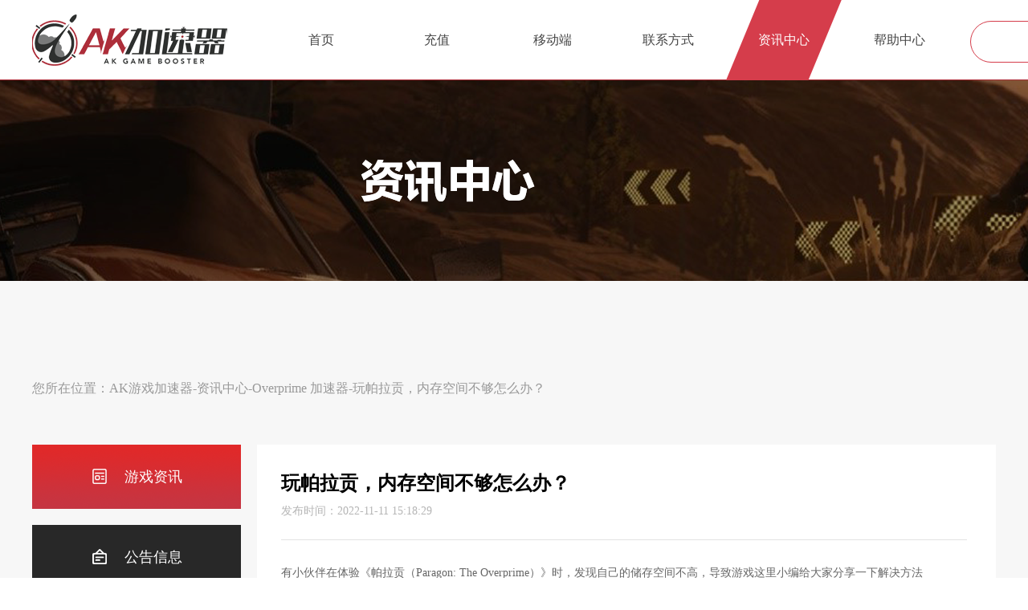

--- FILE ---
content_type: text/html; charset=utf-8
request_url: https://www.akspeedy.com/seo/pc/2412/1933.shtml
body_size: 20317
content:
<!DOCTYPE html><html><head><meta charset="UTF-8"><title>玩帕拉贡，内存空间不够怎么办？我有办法加强虚拟内存！</title><meta name="keywords" content="帕拉贡 内存空间 虚拟内存 内存 帕拉贡内存 如何更改电脑内存 如何更改虚拟内存 如何扩大内存 高级系统设置"><meta name="description" content="玩帕拉贡，内存空间不够怎么办？我有办法加强虚拟内存！AK加速器" /><link rel="stylesheet" href="/styles/css/common-pc.css"><link rel="stylesheet" href="/information/css/index.css"></head><body><div id="content"><div id="header">
	<div class="header-center">
		<a href="/" class="logo" title="AK加速器"></a>
		<ul class="header-menu">
			<li><a class="nav" href="/">首页</a></li>
			<li><a class="nav" href="/recharge/">充值</a></li>
			<li><a class="nav" href="/wap/">移动端</a></li>
			<!-- <li><a class="nav" href="/about-us/">关于我们</a></li> -->
			<li><a class="nav" href="/contact-us/">联系方式</a></li>
			<li><a class="nav" href="/information/">资讯中心</a></li>
			<li><a class="nav" href="/help/">帮助中心</a></li>
		</ul>
		<div class="header-login">
			<a class="header-login-reg" href="javascript:;">注册/登录</a>
		</div>
		<div class="header-info">
			<span class="header-user"></span>
            <a href="javascript:;" class="header-btn"></a>

            <div class="header-info-box">
                <a href="/u">个人中心</a>
                <a href="/u/#code">兑换时长</a>
                <a href="javascript:;" class="header-logout">退出登录</a>
            </div>
		</div>
	</div>
</div>
<script src="/lib/javascript/module/jquery.js"></script>
<script src="/lib/javascript/module/ajaxhost.js"></script>
<script src="/lib/javascript/module/config.js"></script>
<script src="/lib/javascript/module/yebaologin.js"></script>
<script src="/lib/javascript/module/sensorsdata.js"></script>
<script src="/lib/javascript/jsweb.js"></script>
<script>
	_jsweb.scReport("gw", {}, function (res) {
		sensors = res;
	});

	var goLogin = function () {
		new yebaologin({
			redirect_uri: HTML_URL,
			callback: function (res) {
				getUserInfo("gw", res.data.token, function () {
					window.location.href = HTML_URL;
				});
			},
		});
	};

	var getUserInfo = function (type, token, callback) {
		localStorage.setItem("ak_token", token);

		var obj = {
			gw: {
				url: API_ADMIN_URL + "/api/v1/user/gw/userinfo",
			},
			client: {
				url: API_ADMIN_URL + "/api/v1/user/gw/client_userinfo",
			},
			mobile: {
				url: API_ADMIN_URL + "/api/v1/user/gw/client_userinfo",
			},
		};

		var setting = {
			method: "post",
			async: false,
		};

		type === "mobile" &&
			(setting.headers = {
				type: "mobile",
			});

		_jsweb.req(
			obj[type]["url"],
			setting,
			function (res) {
				if (res.success) {
					localStorage.setItem("ak_token", res.token || token);
					localStorage.setItem("ak_userid", res.data.user_id);
					localStorage.setItem(
						"ak_account",
						res.data.user_account ||
							res.data.nick_name ||
							res.data.ali_user_id ||
							res.data.open_id ||
							"三方登录用户"
					);
					userInfoInit();
					if (callback) callback.call(window);
				} else {
					clearUserInfo();
					goLogin();
				}
			},
			function (err) {
				clearUserInfo();
				goLogin();
			}
		);
	};

	var userInfoInit = function () {
		$(".header-login").hide();
		$(".header-user")
			.html(
				localStorage.getItem("ak_account").substring(0, 3) +
					"****" +
					localStorage
						.getItem("ak_account")
						.substring(localStorage.getItem("ak_account").length - 4)
			)
			.parent()
			.show();
	};

	var clearUserInfo = function () {
		localStorage.clear();
		$(".header-login").show();
		$(".header-user").html("").parent().hide();
	};

	$(function () {
		var allNav = document.getElementsByClassName("nav");
		if (window.location.pathname && window.location.pathname !== "/") {
			var href = window.location.pathname.split(".")[0];
			if (
				href.indexOf("/information/") !== -1 ||
				href.indexOf("/seo/pc/") !== -1
			) {
				$(document.querySelectorAll('.nav[href="/information/"]')).addClass("active").siblings(".nav").removeClass("active");
			}
			for (var i = 0; i < allNav.length; i++) {
				if (
					$(allNav[i]).attr("href") === href ||
					$(allNav[i]).attr("href") + "index" === href
				) {
					$(allNav[i])
						.addClass("active")
						.siblings(".nav")
						.removeClass("active");
				}
			}
		} else {
			$(allNav[0]).addClass("active");
		}

		if (_jsweb.getParam("gwtoken")) {
			//三方回调
			getUserInfo("gw", _jsweb.getParam("gwtoken"));
		} else if (_jsweb.getParam("token")) {
			//客户端
			getUserInfo("client", _jsweb.getParam("token").split("#")[0]);
		} else if (_jsweb.getParam("mobile_token")) {
			//移动客户端
			getUserInfo("mobile", _jsweb.getParam("mobile_token"));
		} else if (localStorage.getItem("ak_token")) {
			//已登录
			getUserInfo("gw", localStorage.getItem("ak_token"));
		} else {
			clearUserInfo();
		}

        $("body").click(function(e) {
            if($(e.target).hasClass("header-user") || $(e.target).hasClass("header-btn")) return;

            $(".header-info").removeClass("header-info-active");
        })

		$(".header-login-reg").click(function () {
			goLogin();
		});

        $(".header-info").click(function () {
			$(this).toggleClass("header-info-active");
		});

		// 退出接口不可用
		$(".header-logout").click(function () {
			clearUserInfo();
			window.location.href = window.location.href.split("?")[0];
		});
	});
</script>
<div class="infro_bg"></div><div class="infromation"><p class="commonaddrss_css">您所在位置：<a href="/">AK游戏加速器</a>-<a href="/information/">资讯中心</a>-<a href="https://www.akspeedy.com/information/2412/index.shtml">Overprime 加速器</a>-<a href="">玩帕拉贡，内存空间不够怎么办？</a></p><style>
	* {
		margin: 0;
		padding: 0;
	}

	#inforAside {
		width: 260px;
		background-color: #f7f7f7;
		font-family: Microsoft YaHei;
		float: left;
		margin-right: 20px;
	}

	#inforAside .nav a {
		display: block;
		width: 260px;
		height: 80px;
		background: url(https://ak-gw.akspeedy.com/information/nav-bg.png) left top
			no-repeat;
		line-height: 80px;
		font-size: 18px;
		color: #fff;
		text-align: center;
		margin-bottom: 20px;
	}

	#inforAside .nav a:not(.nav_active):hover {
		background-position: -260px 0;
		color: #fff;
	}

	#inforAside .nav a.nav_active {
		background-position: -520px 0;
		color: #fff;
	}

	#inforAside .nav a span {
		display: inline-block;
		width: 21px;
		height: 21px;
		vertical-align: text-top;
		margin-right: 20px;
	}

	#inforAside .nav .nav_game span {
		background: url(https://ak-gw.akspeedy.com/information/nav-1.png) no-repeat;
	}

	#inforAside .nav .nav_info span {
		background: url(https://ak-gw.akspeedy.com/information/nav-2.png) no-repeat;
	}

	#inforAside .nav .nav_notice span {
		background: url(https://ak-gw.akspeedy.com/information/nav-3.png) no-repeat;
	}

	#inforAside > a {
		display: block;
		width: 260px;
		height: 139px;
		background: url(https://cdn-js.yebaojiasu.com/html/info/aside/aside_img.png)
			no-repeat;
		margin-bottom: 27px;
		cursor: pointer;
	}

	#inforAside .intro {
		width: 260px;
		background-color: #e0e0e0;
		margin-bottom: 20px;
	}

	#inforAside .intro .intro_text {
		padding: 28px 23px;
		font-size: 14px;
		color: #6d6d6d;
		line-height: 24px;
	}

	#inforAside .aside_btn {
		display: block;
		width: 260px;
		height: 80px;
		background: url(https://ak-gw.akspeedy.com/information/aside/download.png)
			no-repeat;
		margin-bottom: 20px;
	}

	/* #inforAside .aside_btn:hover {
        background-position-x: -260px;
    }

    #inforAside .aside_btn:active {
        background-position-x: -520px;
    } */

	#inforAside .link_all .wx {
		margin-bottom: 20px;
	}

	#inforAside .link_all img {
		width: 97px;
		height: 97px;
		margin-right: 16px;
		float: left;
	}

	#inforAside .link_all .aside_right {
		padding-top: 14px;
	}

	#inforAside .link_all .clear {
		clear: both;
	}

	#inforAside .link_all .aside_right a {
		width: 95px;
		height: 22px;
		line-height: 22px;
		color: #fff;
		font-size: 14px;
		display: inline-block;
		text-align: center;
		margin-bottom: 5px;
	}

	#inforAside .link_all .aside_right a span {
		width: 20px;
		height: 16px;
		display: inline-block;
		vertical-align: middle;
		margin-right: 5px;
	}

	#inforAside .link_all .aside_right p {
		font-size: 14px;
		color: #6d6d6d;
		line-height: 24px;
	}

	#inforAside .link_all .aside_right .wx_a {
		background-color: #33bf72;
	}

	#inforAside .link_all .aside_right .wx_a span {
		background: url(https://cdn-js.yebaojiasu.com/html/info/aside/wx.png)
			no-repeat;
	}

	#inforAside .link_all .aside_right .wb_a {
		background-color: #f24d4d;
	}

	#inforAside .link_all .aside_right .wb_a span {
		background: url(https://cdn-js.yebaojiasu.com/html/info/aside/wb.png)
			no-repeat;
	}
</style>
<div id="inforAside">
	<div class="nav">
		<a href="#game" class="nav_game nav_active"><span></span>游戏资讯</a>
		<a href="#notice" class="nav_notice"><span></span>公告信息</a>
	</div>
	<div class="intro">
		<p class="intro_text">
			AK加速器能够有效解决玩家在游戏中遇到的各种延时、丢包、卡顿、掉线、登录等问题。
			AK加速器支持国内外网游，包括Steam、Uplay、Origin、战网等海外网游联机平台，可以完美支持Xbox、PS、Switch主机加速。拥有顶级国内外IDC资源，顶级游戏专享线路，极速稳定，超低延迟。
		</p>
	</div>
	<a href="javascript:;" class="aside_btn aside_download"></a>
</div>
<script>
	_jsweb.use(["jq_pagination"], function () {
		$(function () {
			var infoHash = window.location.hash;

			if (infoHash) {
				if (infoHash == "#game") {
					$(".right_gameseo").show();
					$(".right_game").hide();
					$(".nav_game")
						.addClass("nav_active")
						.siblings()
						.removeClass("nav_active");
				} else if (infoHash == "#notice") {
					getnoticelist(1);
					$(".nav_notice")
						.addClass("nav_active")
						.siblings()
						.removeClass("nav_active");
				}
			} else {
				if (window.location.pathname.indexOf("/seo/") == -1) {
					$(".right_gameseo").show();
					$(".right_game").hide();
				}
			}

			$(".right_title").html($(".nav a.nav_active").html());

			$("body")
				.on("click", ".nav a", function () {
					$(this).addClass("nav_active").siblings().removeClass("nav_active");
					$(".commonaddrss_css").html(
						'您所在位置：<a href="/">AK加速器</a> > <a href="javascript:;">' +
							$(".nav a.nav_active").html() +
							"</a>"
					);
					$(".right_title").html($(".nav a.nav_active").html());
					if ($(this).index() == 0) {
						if (
							window.location.pathname.indexOf("/detail/") > -1 ||
							window.location.pathname.indexOf("/seo/") > -1
						) {
							window.location.href = "/information/#game";
						} else {
							$(".right_gameseo").show();
							$(".right_game").hide();
						}
					} else if ($(this).index() == 1) {
						if (
							window.location.pathname.indexOf("/detail/") > -1 ||
							window.location.pathname.indexOf("/seo/") > -1
						) {
							window.location.href = "/information/#notice";
						} else {
							getnoticelist(1);
						}
					}
				})
				.on("click", ".aside_download", function () {
					common_download("pc", "", function (res) {
						window.location.href = res.url;
					});
				});

			function common_download(type, channel, callback) {
				var param = {
					method: "post",
					data: {
						mac: "11-11-11-11-11-11",
						type: type,
						channel: channel || _jsweb.getParam("channel"),
					},
				};
				_jsweb.req(
					API_ADMIN_URL + "/api/v1/version/person/download",
					param,
					function (res) {
						if (res.success) {
							if (callback) callback(res);
						}
					},
					function (err) {
						console.log(err);
					}
				);
			}

			function getnoticelist(currentPage) {
				_jsweb.req(
					`${API_COMMON_CLIENT_URL}/api/v1/article/lists`,
					{
						data: {
							article_type: "公告中心",
							page: 1,
							page_size: 20,
						},
					},
					function (res) {
						console.log(res);
						if (res.code === 200) {
							$(".right_gameseo").hide();
							$(".right_game").show();
							$(".right_game").html(
								'<ul class="infolist"></ul><div class="notice_pagination pagination"></div>'
							);

							var noticearr = res.data || [];
							var infostext = "";
							for (var i = 0; i < noticearr.length; i++) {
								infostext +=
									'<li class="todetail" data-id="' +
									noticearr[i].id +
									'" data-type="官方公告">' +
									'<p class="information_intro">' +
									noticearr[i].article_title +
									'</p><p class="information_time">' +
									noticearr[i].create_time +
									"</p>" +
									"</li>";
							}
							$(".infolist").html(infostext);

							$(".notice_pagination").pagination(res.total_count, {
								callback: notice_pageselectCallback,
								items_per_page: 20, //每页每页显示的记录条数
								num_display_entries: 5, //最多显示的页码数
								current_page: currentPage - 1,
								next_text: "&gt;&gt;", //‘下一页’显示的文字 字符串
								prev_text: "&lt;&lt;", //‘上一页’显示的文字 字符串 Previous
								num_edge_entries: 1,
								load_first_page: false,
								link_to: "javascript:;",
							});
						}
					}
				);
			}

			function notice_pageselectCallback(page_index, jq) {
				getnoticelist(page_index + 1);
			}
		});
	});
</script>
<div class="right"><div class="right_mian"><div style="padding-bottom: 28px;"><h1 style="font-size: 24px;line-height: 1.5;">玩帕拉贡，内存空间不够怎么办？</h1><p style="margin-top: 10px;color: #B5B5B5;line-height: 1;">发布时间：2022-11-11 15:18:29</p></div><div style="min-height: 1136px; padding: 28px 0; margin-bottom: 28px; border-width: 1px 0; border-style: solid; border-color: #e3e3e3; color: #666666;"><p>有小伙伴在体验《帕拉贡（Paragon: The Overprime）》时，发现自己的储存空间不高，导致游戏这里小编给大家分享一下解决方法</p><p><b>加强我们的虚拟内存</b></p><p>如果我们的虚拟内存很小，小到快要不足以支持我们的游戏运行时，这时候我们可以通过加强我们的虚拟内存，使其在一定程度上提高我们电脑的反应速度。至于加强方法我已放在下面啦！</p><p>【此电脑】-【属性】-右侧【高级系统设置】-【性能】-【设置】-【高级】-【虚拟内存】-【更改】-更改为【自动管理所有驱动器的分页文件大小】</p><p style="text-align:center;"><img src="https://dl-js.yebaojiasu.com/common/pc/information/22_10_19/1666167976762793149535850.jpg"/></p><p>以上便是<b>加强我们虚拟内存</b>的解决办法啦！</p></div></div></div></div><div id="footer">
	<div id="footer-center">
		<div class="footer_ul">
			<ul class="footer1">
				<p>关于我们</p>
				<li><a href="/about-us/" target="_blank">关于我们</a></li>
				<li>
					<a href="/html/service-agreement.html" target="_blank">服务协议</a>
				</li>
				<li>
					<a href="/html/privacy-agreement.html" target="_blank">隐私协议</a>
				</li>
				<!-- <li><a href="javascript:;">用户权限</a></li> -->
			</ul>
			<ul class="footer2">
				<p>联系我们</p>
				<li></li>
				<li>商户合作QQ：22664810</li>
				<li></li>
				<li>举报投诉：jubao@akspeedy.com</li>
			</ul>
			<!-- <ul class="footer3">
                <p>友情链接</p>
                <div class="link_to">
                    <a href="javascript:;" title="绝地求生加速器">绝地求生加速器</a>
                    <a href="javascript:;" title="APEX加速器">APEX加速器</a>
                    <a href="javascript:;" title="逃离塔卡夫加速器">逃离塔科夫加速器</a>
                    <a href="javascript:;" title="NBA2K加速器">NBA2K加速器</a>
                    <a href="javascript:;" title="战地5加速器">战地5加速器</a>
                    <a href="javascript:;" title="CSGO加速器">CSGO加速器</a>
                </div>
            </ul> -->
			<ul class="footer4">
				<p>关注我们</p>
				<li>
					<div class="footer_weixin">
						<span></span>
						<p>微信</p>
						<img src="https://ak-gw.akspeedy.com/html/index/ak_wx.jpg" alt="AK加速器" width="110" />
					</div>
					<div class="footer_weibo">
						<a href="https://weibo.com/u/7714412879" target="_blank">
							<span></span>
							<p>微博</p>
						</a>
						<img src="https://ak-gw.akspeedy.com/html/index/follow-weibo.png" alt="AK加速器" width="110" />
					</div>
					<div class="footer_bilibili">
						<a href="https://space.bilibili.com/1108497510?spm_id_from=333.337.0.0" target="_blank">
							<span></span>
							<p>哔哩哔哩</p>
						</a>
						<img src="https://ak-gw.akspeedy.com/html/index/follow-bilibili.png" alt="AK加速器" width="110" />
					</div>
				</li>
			</ul>
		</div>

		<div class="footer-company">
			<p>
				电信业务经营许可证
				川B2-20211318&nbsp;&nbsp;四川征云网络科技有限公司&nbsp;&nbsp;版权所有&nbsp;&nbsp;<a target="_blank"
					href="https://beian.miit.gov.cn/#/Integrated/index">蜀ICP备2021022647号</a>&nbsp;&nbsp;地址：中国(四川)自由贸易试验区成都高新区德华路333号1号楼16层1606号
			</p>
			<p class="footer_gongan">
				<a target="_blank"
					href="http://www.beian.gov.cn/portal/registerSystemInfo?recordcode=51019002004187"><img
						src="https://ak-gw.akspeedy.com/html/index/gongan.png" alt="" />川公网安备 51019002004187号</a>
			</p>
			<a id="_pingansec_bottomimagesmall_shiming" target="_blank"
				href="//si.trustutn.org/info?sn=117220513040930540139&certType=1">
				<img src="//v.trustutn.org/images/cert/bottom_small_img.png" height="47" /></a>
			<script id="kXScript" type="text/javascript"
				src="https://kxlogo.knet.cn/seallogo.dll?sn=e23021751010085028gpol8274&h=47"></script>
			<a id="_pingansec_bottomimagesmall_brand" target="_blank"
				href="//si.trustutn.org/info?sn=482230217040939271674&certType=1"><img
					src="//v.trustutn.org/images/cert/brand_realname_small_img.png" height="47" /></a>
			<a target="cyxyv" href="https://v.yunaq.com/certificate?domain=www.akspeedy.com&from=label&code=90030">
				<img src="https://aqyzmedia.yunaq.com/labels/label_sm_90030.png" /></a>
		</div>

		<div class="footer-link">
			<div class="footer-title">友情链接：</div>
			<div class="footer-box">
				<div class="footer-item"></div>
			</div>
		</div>
	</div>
	<script>
		$(function () {
			$(".footer_weixin, .footer_weibo, .footer_bilibili").hover(
				function () {
					$(this).find("img").show();
				},
				function () {
					$(this).find("img").hide();
				}
			);

			_jsweb.req(
				NODE_JS_URL + "/admin/gw/info/get",
				{
					method: "post",
					data: {
						type: "4",
					},
				},
				function (res) {
					if (res.code === 200) {
						var list = res.data.link || [];

						var html = "";
						for (var index = 0; index < list.length; index++) {
							var element = list[index];
							html +=
								'<a href="' +
								element.linkurl +
								'" target="_blank" title="' +
								element.linkname +
								'">' +
								element.linkname +
								"</a>";
						}

						$(".footer-link .footer-item").html(html);
					}
				}
			);
		});
	</script>
</div></div><script src="//www.akspeedy.com/lib/javascript/module/cnzz.js" type="text/javascript"></script></body></html>

--- FILE ---
content_type: application/javascript; charset=utf-8
request_url: https://www.akspeedy.com/lib/javascript/module/yebaologin.js
body_size: 23565
content:
!(function () {
	var login = function (config) {
		var that = this;
		this.selector = config.selector;
		this.callback = config.callback;
		this.redirect_uri = config.redirect_uri;
		this.entry = config.entry;
		this.initialize = config.initialize;
		this.nothird = true;
		this.logintype = config.logintype;
		this.default = config.default;
		this.scene = "0-0";
		this.loginway = config.loginway; //1：微信绑定
		this.withvid = config.withvid;

		if (typeof Promise === "function") {
			loadLib.call(that);
		} else {
			var head = document.getElementsByTagName("head")[0];
			var script = document.createElement("script");
			script.src = "/lib/javascript/module/promise.js";
			head.appendChild(script);
			script.onreadystatechange = script.onload = function (e) {
				loadLib.call(that);
			};
		}
	};

	function loadLib() {
		//加载登录组件需要的包
		var that = this;
		var libArr = [];

		if (
			location.href.indexOf("index_wap") > -1 ||
			location.href.indexOf("bdcommon_act") > -1 ||
			that.entry === "wap"
		) {
			that.entry === "wap";
			that.nothird = true;
			libArr.push(loadCss("/styles/css/login_wap.css"));
		} else {
			libArr.push(loadCss("/styles/css/login.css"));
		}

		if (!that.nothird) {
			libArr.push(
				loadJs("//res.wx.qq.com/connect/zh_CN/htmledition/js/wxLogin.js")
			);
		}

		if (typeof $ === "undefined") {
			libArr.push(loadJs("/lib/javascript/module/jquery.js"));
		}

		if (typeof ajaxhost === "undefined") {
			libArr.push(loadJs("/lib/javascript/module/ajaxhost.js"));
		}

		if (typeof API_LOGIN_URL === "undefined") {
			libArr.push(loadJs("/lib/javascript/module/config.js"));
		}

		if (typeof _jsweb === "undefined") {
			libArr.push(loadJs("/lib/javascript/jsweb.js"));
		}

		if (typeof TencentCaptcha === "undefined") {
			libArr.push(loadJs("https://turing.captcha.qcloud.com/TCaptcha.js"));
		}

		if (window.ak_login_lib_loaded) {
			libArr = [Promise.resolve()];
		}

		Promise.all(libArr).then(function () {
			window.ak_login_lib_loaded = true;
			domRender.call(that);
		});
	}

	function domRender() {
		var that = this;

		var navHtml =
			'<a href="javascript:;" scene="1-0" style="width: 100%">验证码登录</a>';

		// var navHtml = '<a href="javascript:;" scene="0-0">密码登录</a><a href="javascript:;" scene="1-0">验证码登录</a>';
		var contentHtml = [
			// '<div class="yebaologin-account">' +
			//     '<input class="yebaologin-box-input yebaologin-account-phone" type="text" placeholder="请输入手机号">' +
			//     '<input class="yebaologin-box-input yebaologin-account-password" type="password" placeholder="请输入密码">' +
			//     '<a href="javascript:;" class="yebaologin-submit yebaologin-account-submit">登录</a>' +
			//     '<a href="/html/retrieve/?type=0" class="yebaologin-account-forget" target="_blank">忘记密码</a>' +
			//     // '<a href="javascript:;" class="yebaologin-account-reg">注册账号</a>' +
			//     '<span class="yebaologin-account-msg"></span>' +
			// '</div>',
			'<div class="yebaologin-phone">' +
				'<input autocomplete="off" class="yebaologin-box-input yebaologin-phone-phone" type="text" placeholder="请输入手机号">' +
				'<input autocomplete="off" class="yebaologin-box-input yebaologin-phone-code" type="text" placeholder="请输入验证码">' +
				'<a href="javascript:;" class="yebaologin-phone-send">获取验证码</a>' +
				'<a href="javascript:;" class="yebaologin-submit yebaologin-phone-submit">登录/注册</a>' +
				'<span class="yebaologin-phone-msg"></span>' +
				"</div>",
		];

		// if(Object.prototype.toString.call(that.logintype) === "[object Array]") {
		//     if(that.logintype.length !== 2) {
		//         navHtml = "";

		//         if(that.logintype.indexOf("pwd") > -1) {
		//             navHtml += '<a href="javascript:;" style="width: 100%;" scene="0-0">密码登录</a>';
		//         }

		//         if(that.logintype.indexOf("code") > -1) {
		//             navHtml += '<a href="javascript:;" style="width: 100%;" scene="1-0">验证码登录</a>';
		//         }

		//         if(that.logintype.indexOf("pwd") > -1) {
		//             contentHtml.splice(1, 1);
		//         }

		//         if(that.logintype.indexOf("code") > -1) {
		//             contentHtml.splice(0, 1);
		//         }
		//     }
		// }

		var html =
			'<div class="yebaologin-content">' +
			(that.entry === "wap" ? '<a href="/" class="yebaologin-logo"></a>' : "") +
			'<p class="yebaologin-title">登录/注册</p>' +
			'<div class="yebaologin-nav">' +
			navHtml +
			"</div>" +
			'<div class="yebaologin-box">' +
			contentHtml.join("") +
			"</div>" +
			'<a href="javascript:;" class="yebaologin-close"></a>' +
			'<div class="yebaologin-reg">' +
			'<p class="yebaologin-reg-title">注册</p>' +
			'<input autocomplete="off" class="yebaologin-box-input yebaologin-reg-phone" type="text" placeholder="请输入手机号">' +
			'<input autocomplete="off" class="yebaologin-box-input yebaologin-reg-code" type="text" placeholder="请输入验证码">' +
			'<a href="javascript:;" class="yebaologin-reg-send">获取验证码</a>' +
			'<input autocomplete="off" class="yebaologin-box-input yebaologin-reg-password" type="password" placeholder="请输入密码">' +
			'<a href="javascript:;" class="yebaologin-submit yebaologin-reg-submit">注册</a>' +
			'<a href="javascript:;" class="yebaologin-reg-back">返回</a>' +
			'<span class="yebaologin-reg-msg"></span>' +
			"</div>" +
			(that.entry === "wap" && that.loginway === 1
				? '<div class="yebaologin-tips-bg">' +
				  '<div class="yebaologin-tips-content">' +
				  '<div class="yebaologin-tips-content-text">' +
				  "当前手机号已与其他微信绑定，本次登录可进行新的绑定。" +
				  "</div>" +
				  '<div class="yebaologin-tips-content-btngroup">' +
				  '<a href="javascript:;" class="yebaologin-tips-loginnobind">登录不绑定</a>' +
				  '<a href="javascript:;" class="yebaologin-tips-loginbind">登录并绑定</a>' +
				  "</div>" +
				  '<a href="javascript:;" class="yebaologin-tips-close"></a>' +
				  "</div>" +
				  "</div>"
				: "");

		if (!that.nothird) {
			html +=
				'<div class="yebaologin-third">' +
				'<a href="javascript:;" class="yebaologin-third-wx"></a>' +
				'<a href="https://openauth.alipay.com/oauth2/publicAppAuthorize.htm?app_id=2021002131653177&scope=auth_user&redirect_uri=https://api-login.akspeedy.com/api/v1/yb_login/gw/login_ali' +
				(that.redirect_uri ? "?url=" + that.redirect_uri : "") +
				'&state=init" class="yebaologin-third-ali"></a>' +
				'<a href="https://graph.qq.com/oauth2.0/authorize?response_type=code&client_id=101938729&redirect_uri=https://api-login.akspeedy.com/api/v1/yb_login/gw/login_qq' +
				(that.redirect_uri ? "?url=" + that.redirect_uri : "") +
				'" class="yebaologin-third-qq"></a>' +
				"</div>" +
				'<div class="yebaologin-content-wx">' +
				'<p class="yebaologin-content-wx-title">微信登录</p>' +
				'<div class="yebaologin-content-wx-qrcode">' +
				'<img src="" width="190" class="yebaologin-content-wx-qrcode-img">' +
				'<div class="yebaologin-content-wx-qrcode-refresh">' +
				"二维码失效<br>" +
				'<a href="javascript:;" class="yebaologin-content-wx-qrcode-refresh-btn">点击刷新</a>' +
				"</div>" +
				"</div>" +
				'<img src="https://cdn-js.yebaojiasu.com/gw_images/gw_pageimg/weixinloginimg.png" class="yebaologin-content-wx-icon">' +
				'<p class="yebaologin-content-wx-tips">请使用微信扫码登录“AK加速器”</p>' +
				'<a href="javascript:;" class="yebaologin-content-wx-back"><&nbsp;&nbsp;&nbsp;其他登录方式</a>' +
				"</div>" +
				"</div>";
		} else {
			html += "</div>";
		}

		if (that.selector) {
			$("head").append(
				"<style>.yebaologin-content {position: relative; top: 0; left: 0; margin: 0} .yebaologin-close {display: none;}</style>"
			);
			$(that.selector).html(html);
		} else {
			$("body").append('<div class="yebaologin-bg">' + html + "</div>");
		}

		bindEvent.call(that);
	}

	function bindEvent() {
		var that = this;

		document.onkeydown = function (e) {
			if (e.keyCode === 13) {
				if (that.scene === "0-0") {
					$(".yebaologin-account-submit").click();
				} else if (that.scene === "0-1") {
					$(".yebaologin-reg-submit").click();
				} else if (that.scene === "1-0") {
					$(".yebaologin-phone-submit").click();
				}
			}
		};

		//通用关闭
		$(".yebaologin-close").click(function () {
			$(".yebaologin-bg").remove();
		});

		//切换登录类型
		$(".yebaologin-nav a").click(function () {
			$(this)
				.addClass("yebaologin-nav-active")
				.siblings()
				.removeClass("yebaologin-nav-active");
			$(".yebaologin-box div").removeClass("yebaologin-box-active");
			$(".yebaologin-box div")
				.eq($(this).index())
				.addClass("yebaologin-box-active");
			that.scene = $(this).attr("scene");
		});

		//手机验证码登录注册
		$(".yebaologin-phone-send").click(function () {
			getCode(0);
		});

		$(".yebaologin-phone-submit").click(function () {
			var phone = $.trim($(".yebaologin-phone-phone").val());
			var code = $.trim($(".yebaologin-phone-code").val());
			var showMsg = function (msg) {
				if (that.entry === "wap") {
					msg && mobileAlert(msg);
				} else {
					$(".yebaologin-phone-msg").html(msg);
				}
			};
			if (phone === "" || !/^1[3,4,5,6,7,8,9]\d{9}$/.test(phone)) {
				showMsg("请输入正确手机号码");
				return;
			}

			if (code.length !== 6) {
				showMsg("验证码输入有误");
				return;
			}
			if (that.entry === "wap" && that.loginway === 1) {
				_jsweb.req(
					API_LOGIN_URL + "/api/v1/yb_login/oa/bind_phone",
					{
						method: "post",
						data: {
							phone: phone,
							code: code,
							auth: _jsweb.getParam("auth"),
						},
					},
					function (res) {
						if (res.code === 200) {
							if (res.phone_status === 11) {
								that.callback &&
									that.callback({
										data: {
											token: res.token,
										},
									});
							} else if (res.phone_status === 12) {
								$(
									".yebaologin-tips-close, .yebaologin-tips-content-btngroup a"
								).click(function () {
									$(".yebaologin-tips-bg").remove();
								});

								$(
									".yebaologin-tips-content-btngroup .yebaologin-tips-loginnobind"
								).click(function () {
									that.callback &&
										that.callback({
											data: {
												token: res.token,
											},
										});
								});

								$(
									".yebaologin-tips-content-btngroup .yebaologin-tips-loginbind"
								).click(function () {
									_jsweb.req(
										API_LOGIN_URL + "/api/v1/yb_login/oa/change_wx",
										{
											method: "post",
											data: {
												wx_ticket: res.wx_ticket,
											},
											headers: {
												token: res.token,
											},
										},
										function (data) {
											if (data.code === 200) {
												that.callback &&
													that.callback({
														data: {
															token: res.token,
														},
													});
											} else {
												showMsg(res.msg);
											}
										},
										function () {
											showMsg("系统内部错误，请稍后再试");
										}
									);
								});

								$(".yebaologin-tips-bg").show();
							}
						} else {
							showMsg(res.msg);
						}
					},
					function () {
						showMsg("系统内部错误，请稍后再试");
					}
				);
			} else {
				var channel =
					_jsweb.getParam("channel") || _jsweb.getParam("utm_channel");

				if (location.href.indexOf("bd_applets") !== -1 && !channel) {
					//百度小程序登录传channel_number统计
					channel = "PV00044";
				}

				var login_url =
					"?phone=" +
					phone +
					"&code=" +
					code +
					"&type=gw_phone_login&channel_number=" +
					channel +
					"&invite_code=" +
					_jsweb.getParam("inviter") +
					"&invite_type=" +
					(_jsweb.getParam("invite_type") || 0);

				if (that.withvid) {
					var withvid;
					_jsweb.req(
						API_ADMIN_URL + "/api/v1/user/gw/download",
						{
							method: "post",
							data: {
								mac: "11-11-11-11-11-11",
								type: "pc",
								channel: channel,
								vid: window.location.href.split("?")[1],
							},
							async: false,
						},
						function (res) {
							if (res.code === 200) {
								var urlArr = res.url.split("/");
								var str = urlArr[urlArr.length - 1];
								var regArr = str.match(/-(.*?)\.exe/);
								if (
									Object.prototype.toString.call(regArr) === "[object Array]" &&
									regArr[1]
								) {
									withvid = regArr[1];
								}
							}
						}
					);
				}

				withvid && (login_url += "&vid_hash=" + withvid);

				_jsweb.req(
					API_LOGIN_URL + "/api/v1/yb_login/gw/login_phone" + login_url,
					{},
					function (res) {
						if (res.code === 200) {
							//是否绑定成功
							localStorage.setItem("ak_bind_invite", res.data.invite_status);
							if (that.entry !== "wap") {
								$(".yebaologin-close").click();
							}
							that.callback && that.callback(res);
						} else {
							showMsg(res.msg);
						}
					},
					function () {
						showMsg("系统内部错误，请稍后再试");
					}
				);
			}
		});

		//三方登录
		$(".yebaologin-third-wx, .yebaologin-content-wx-qrcode-refresh-btn").click(
			function () {
				wxLogin();
			}
		);

		//手机密码登录
		$(".yebaologin-account-submit").click(function () {
			var phone = $.trim($(".yebaologin-account-phone").val());
			var password = $.trim($(".yebaologin-account-password").val());

			if (phone === "" || !/^1[3,4,5,6,7,8,9]\d{9}$/.test(phone)) {
				$(".yebaologin-account-msg").html("请输入正确手机号码");
				return;
			}

			if (password === "" || password.length < 8 || password.length > 20) {
				$(".yebaologin-account-msg").html("密码长度为8-20位");
				return;
			}

			_jsweb.req(
				API_LOGIN_URL + "/api/v1/yb_login/gw/login_pass",
				{
					method: "post",
					data: {
						phone: phone,
						password: password,
						type: 1,
						cn:
							_jsweb.getParam("channel") ||
							_jsweb.getParam("cn") ||
							sessionStorage.getItem("ak_channel"),
					},
				},
				function (res) {
					if (res.code === 200) {
						$(".yebaologin-close").click();
						that.callback && that.callback(res);
					} else {
						$(".yebaologin-account-msg").html(res.msg);
					}
				},
				function () {
					$(".yebaologin-account-msg").html("系统内部错误，请稍后再试");
				}
			);
		});

		//手机密码注册
		$(".yebaologin-account-reg").click(function () {
			$(".yebaologin-reg").show();
			that.scene = "0-1";
		});

		$(".yebaologin-reg-send").click(function () {
			getCode(1);
		});

		$(".yebaologin-reg-submit").click(function () {
			var phone = $.trim($(".yebaologin-reg-phone").val());
			var code = $.trim($(".yebaologin-reg-code").val());
			var password = $.trim($(".yebaologin-reg-password").val());

			if (phone === "" || !/^1[3,4,5,6,7,8,9]\d{9}$/.test(phone)) {
				$(".yebaologin-reg-msg").html("请输入正确手机号码");
				return;
			}

			if (code.length !== 6) {
				$(".yebaologin-reg-msg").html("验证码输入有误");
				return;
			}

			if (password === "" || password.length < 8 || password.length > 20) {
				$(".yebaologin-reg-msg").html("密码长度为8-20位");
				return;
			}

			_jsweb.req(
				API_LOGIN_URL + "/api/v1/yb_login/gw/register",
				{
					method: "post",
					data: {
						phone: phone,
						code: code,
						password: password,
						type: 0,
						cn:
							_jsweb.getParam("channel") ||
							_jsweb.getParam("cn") ||
							sessionStorage.getItem("ak_channel"),
						send_type: "gw_phone_login",
						invite_code: _jsweb.getParam("inviter"),
					},
				},
				function (res) {
					if (res.code === 200) {
						if (window.location.href.indexOf("/act/invite/") > -1) {
							typeof sensors !== "undefined" &&
								sensors.track("InviteWeb_Register", {
									sourcenum: _jsweb.getParam("inviter"),
									newnum: phone,
								});
						}

						var count = 4;
						var timer = setInterval(function () {
							count--;
							if (count === 0) {
								clearInterval(timer);
								that.scene = "0-0";
								$(".yebaologin-reg").hide();
								$(".yebaologin-reg-msg").html("");
							} else {
								$(".yebaologin-reg-msg").html(
									"注册成功！" + count + "s后跳转登录页面"
								);
							}
						}, 1000);

						$(".yebaologin-reg-back").click(function () {
							clearInterval(timer);
						});
					} else {
						$(".yebaologin-reg-msg").html(res.msg);
					}
				},
				function () {
					$(".yebaologin-reg-msg").html("系统内部错误，请稍后再试");
				}
			);
		});

		$(".yebaologin-reg-back").click(function () {
			$(".yebaologin-reg-msg").html("");
			$(".yebaologin-reg").hide();
			that.scene = "0-0";
		});

		that.initialize && that.initialize();

		$(".yebaologin-nav a")
			.eq(!that.default || that.default === "pwd" ? 0 : 1)
			.click(); //默认登录方式

		function mobileAlert(msg) {
			var c = "mobile-alert-" + +new Date();
			var html =
				'<div class="' +
				c +
				'" style="position: absolute; top: 30%; left: 50%; transform: translate(-50%); z-index: 999; max-width: 6.3rem; height: 1.12rem; line-height: 1.12rem; padding: 0 .5rem; overflow: hidden; white-space: nowrap; text-overflow: ellipsis; font-size: 4.27vw; color: #fff; background-color: #333333; border-radius: 20px; box-sizing: border-box">' +
				msg +
				"</div>";

			$("body").append($(html).fadeIn());

			setTimeout(function () {
				$("." + c).fadeOut(function () {
					this.remove();
				});
			}, 2000);
		}
		function getCode(type) {
			var arr = [
				{
					type: "gw_phone_login",
					ele: $(".yebaologin-phone-send"),
					phoneEle: $(".yebaologin-phone-phone"),
					msgEle: $(".yebaologin-phone-msg"),
					disableClass: "yebaologin-phone-send-disabled",
				},
				{
					type: "register_phone",
					ele: $(".yebaologin-reg-send"),
					phoneEle: $(".yebaologin-reg-phone"),
					msgEle: $(".yebaologin-reg-msg"),
					disableClass: "yebaologin-reg-send-disabled",
				},
			];

			var ele = arr[type].ele;
			if (ele.hasClass(arr[type].disableClass)) {
				return;
			}

			var showMsg = function (msg) {
				if (that.entry === "wap") {
					msg && mobileAlert(msg);
				} else {
					arr[type].msgEle.html(msg);
				}
			};
			showMsg("");
			var phone = $.trim(arr[type].phoneEle.val());
			if (phone === "" || !/^1[3,4,5,6,7,8,9]\d{9}$/.test(phone)) {
				showMsg("请输入正确手机号码");
				return;
			}

			_jsweb.TCaptcha({}, function (res) {
				if (res.ret === 0) {
					var count = 60;
					ele.addClass(arr[type].disableClass).html("已发送" + count + "s");
					var timer = setInterval(function () {
						count--;
						if (count === 0) {
							clearInterval(timer);
							ele.removeClass(arr[type].disableClass).html("重新发送");
						} else {
							ele.html("已发送" + count + "s");
						}
					}, 1000);

					_jsweb.req(
						API_LOGIN_URL +
							"/api/v1/yb_login/gw/login_send?phone=" +
							phone +
							"&type=" +
							(that.entry === "wap" && that.loginway === 1
								? "wx_bind_phone"
								: arr[type].type) +
							"&ticket=" +
							res.ticket +
							"&randstr=" +
							res.randstr,
						{},
						function (res) {
							if (res.code !== 200) {
								showMsg(res.msg);

								clearInterval(timer);
								ele.removeClass(arr[type].disableClass).html("重新发送");
							}
						},
						function () {
							showMsg("验证码发送失败，请稍后再试");

							clearInterval(timer);
							ele.removeClass(arr[type].disableClass).html("重新发送");
						}
					);
				} else {
				}
			});
		}

		function wxLogin() {
			$(".yebaologin-content-wx").show();

			var t = 0; //总耗时
			var tt = 2000; //间隔
			var ttt = 120000; //执行时长
			var timer;
			_jsweb.req(
				API_LOGIN_URL + "/api/v1/yb_login/gzh/ticket",
				{
					method: "post",
					data: {
						channel_number: "PV00001",
						ct: "0",
					},
				},
				function (res) {
					if (res.code === 200) {
						$(".yebaologin-content-wx-qrcode-refresh").hide();
						$(".yebaologin-content-wx-qrcode-img").attr(
							"src",
							"https://mp.weixin.qq.com/cgi-bin/showqrcode?ticket=" + res.ticket
						);

						t = 0;
						var timerFunc = function () {
							t += tt;
							_jsweb.req(
								API_LOGIN_URL + "/api/v1/yb_login/gzh/ticket_user",
								{
									method: "post",
									data: {
										ticket: res.ticket,
									},
								},
								function (res) {
									if (res.code === 200) {
										if (that.redirect_uri) {
											if (that.redirect_uri.indexOf("?") !== -1) {
												window.location.href =
													that.redirect_uri +
													"&user_id=" +
													res.user +
													"&gwtoken=" +
													res.token +
													"&type=wx";
											} else {
												window.location.href =
													that.redirect_uri +
													"?user_id=" +
													res.user +
													"&gwtoken=" +
													res.token +
													"&type=wx";
											}
										} else {
											window.location.href =
												"https://www.akspeedy.com/?user_id=" +
												res.user +
												"&gwtoken=" +
												res.token +
												"&type=wx";
										}
									}
								},
								function () {
									$(".yebaologin-content-wx-qrcode-refresh").show();
								}
							);

							if (t >= ttt) {
								clearInterval(timer);
								$(".yebaologin-content-wx-qrcode-refresh").show();
							}
						};
						timer = setInterval(timerFunc, tt);
					} else {
						$(".yebaologin-content-wx-qrcode-refresh").show();
					}
				},
				function () {
					$(".yebaologin-content-wx-qrcode-refresh").show();
				}
			);

			$(".yebaologin-content-wx-back").click(function () {
				clearInterval(timer);
				$(".yebaologin-content-wx").hide();
			});

			$(".yebaologin-close").click(function () {
				clearInterval(timer);
			});
		}
	}

	function loadJs(url) {
		return new Promise(function (resolve) {
			var head = document.getElementsByTagName("head")[0];
			var script = document.createElement("script");
			script.src = url;
			head.appendChild(script);

			script.onreadystatechange = script.onload = function (e) {
				resolve();
			};
		});
	}

	function loadCss(url) {
		return new Promise(function (resolve) {
			var head = document.getElementsByTagName("head")[0];
			var link = document.createElement("link");
			link.rel = "stylesheet";
			link.type = "text/css";
			link.href = url;
			head.appendChild(link);

			link.onload = function () {
				resolve();
			};
		});
	}

	window.yebaologin = login;
})();


--- FILE ---
content_type: application/javascript; charset=utf-8
request_url: https://www.akspeedy.com/lib/javascript/module/jq_pagination.js?v=j1y7q3
body_size: 8818
content:
/**
 * This jQuery plugin displays pagination links inside the selected elements.
 * 
 * This plugin needs at least jQuery 1.4.2
 *
 * @author Gabriel Birke (birke *at* d-scribe *dot* de)
 * @version 2.2
 * @param {int} maxentries Number of entries to paginate
 * @param {Object} opts Several options (see README for documentation)
 * @return {Object} jQuery Object
 */
(function ($) {
	/**
	 * @class Class for calculating pagination values
	 */
	$.PaginationCalculator = function (maxentries, opts) {
		this.maxentries = maxentries;
		this.opts = opts;
	};

	$.extend($.PaginationCalculator.prototype, {
		/**
		 * Calculate the maximum number of pages
		 * @method
		 * @returns {Number}
		 */
		numPages: function () {
			return Math.ceil(this.maxentries / this.opts.items_per_page);
		},
		/**
		 * Calculate start and end point of pagination links depending on 
		 * current_page and num_display_entries.
		 * @returns {Array}
		 */
		getInterval: function (current_page) {
			var ne_half = Math.floor(this.opts.num_display_entries / 2);
			var np = this.numPages();
			var upper_limit = np - this.opts.num_display_entries;
			var start = current_page > ne_half ? Math.max(Math.min(current_page - ne_half, upper_limit), 0) : 0;
			var end = current_page > ne_half ? Math.min(current_page + ne_half + (this.opts.num_display_entries % 2), np) : Math.min(this.opts.num_display_entries, np);
			return {
				start: start,
				end: end
			};
		}
	});

	// Initialize jQuery object container for pagination renderers
	$.PaginationRenderers = {};

	/**
	 * @class Default renderer for rendering pagination links
	 */
	$.PaginationRenderers.defaultRenderer = function (maxentries, opts) {
		this.maxentries = maxentries;
		this.opts = opts;
		this.pc = new $.PaginationCalculator(maxentries, opts);
	};
	$.extend($.PaginationRenderers.defaultRenderer.prototype, {
		/**
		 * Helper function for generating a single link (or a span tag if it's the current page)
		 * @param {Number} page_id The page id for the new item
		 * @param {Number} current_page 
		 * @param {Object} appendopts Options for the new item: text and classes
		 * @returns {jQuery} jQuery object containing the link
		 */
		createLink: function (page_id, current_page, appendopts) {
			var lnk, np = this.pc.numPages();
			page_id = page_id < 0 ? 0 : (page_id < np ? page_id : np - 1); // Normalize page id to sane value
			appendopts = $.extend({
				text: page_id + 1,
				classes: ""
			}, appendopts || {});
			if (page_id == current_page) {
				lnk = $("<span class='current'>" + appendopts.text + "</span>");
			} else {
				lnk = $("<a>" + appendopts.text + "</a>")
					.attr('href', this.opts.link_to.replace(/__id__/, page_id));
			}
			if (appendopts.classes) {
				lnk.addClass(appendopts.classes);
			}
			if (appendopts.rel) {
				lnk.attr('rel', appendopts.rel);
			}
			lnk.data('page_id', page_id);
			return lnk;
		},
		// Generate a range of numeric links 
		appendRange: function (container, current_page, start, end, opts) {
			var i;
			for (i = start; i < end; i++) {
				this.createLink(i, current_page, opts).appendTo(container);
			}
		},
		getLinks: function (current_page, eventHandler) {
			var begin, end,
				interval = this.pc.getInterval(current_page),
				np = this.pc.numPages(),
				fragment = $("<div class='pagination'></div>");

			// Generate "Previous"-Link
			if (this.opts.prev_text && (current_page > 0 || this.opts.prev_show_always)) {
				fragment.append(this.createLink(current_page - 1, current_page, {
					text: this.opts.prev_text,
					classes: "prev",
					rel: "prev"
				}));
			}
			// Generate starting points
			if (interval.start > 0 && this.opts.num_edge_entries > 0) {
				end = Math.min(this.opts.num_edge_entries, interval.start);
				this.appendRange(fragment, current_page, 0, end, {
					classes: 'sp'
				});
				if (this.opts.num_edge_entries < interval.start && this.opts.ellipse_text) {
					$("<span>" + this.opts.ellipse_text + "</span>").appendTo(fragment);
				}
			}
			// Generate interval links
			this.appendRange(fragment, current_page, interval.start, interval.end);
			// Generate ending points
			if (interval.end < np && this.opts.num_edge_entries > 0) {
				if (np - this.opts.num_edge_entries > interval.end && this.opts.ellipse_text) {
					$("<span>" + this.opts.ellipse_text + "</span>").appendTo(fragment);
				}
				begin = Math.max(np - this.opts.num_edge_entries, interval.end);
				this.appendRange(fragment, current_page, begin, np, {
					classes: 'ep'
				});

			}
			// Generate "Next"-Link
			if (this.opts.next_text && (current_page < np - 1 || this.opts.next_show_always)) {
				fragment.append(this.createLink(current_page + 1, current_page, {
					text: this.opts.next_text,
					classes: "next",
					rel: "next"
				}));
			}
			$('a', fragment).click(eventHandler);
			return fragment;
		}
	});

	// Extend jQuery
	$.fn.pagination = function (maxentries, opts) {

		// Initialize options with default values
		opts = $.extend({
			items_per_page: 10,
			num_display_entries: 11,
			current_page: 0,
			num_edge_entries: 0,
			link_to: "#",
			prev_text: "Prev",
			next_text: "Next",
			ellipse_text: "...",
			prev_show_always: true,
			next_show_always: true,
			renderer: "defaultRenderer",
			show_if_single_page: false,
			load_first_page: true,
			callback: function () {
				return false;
			}
		}, opts || {});

		var containers = this,
			renderer, links, current_page;

		/**
		 * This is the event handling function for the pagination links. 
		 * @param {int} page_id The new page number
		 */
		function paginationClickHandler(evt) {
			var links,
				new_current_page = $(evt.target).data('page_id'),
				continuePropagation = selectPage(new_current_page);
			if (!continuePropagation) {
				evt.stopPropagation();
			}
			return continuePropagation;
		}

		/**
		 * This is a utility function for the internal event handlers. 
		 * It sets the new current page on the pagination container objects, 
		 * generates a new HTMl fragment for the pagination links and calls
		 * the callback function.
		 */
		function selectPage(new_current_page) {
			// update the link display of a all containers
			containers.data('current_page', new_current_page);
			links = renderer.getLinks(new_current_page, paginationClickHandler);
			containers.empty();
			links.appendTo(containers);
			// call the callback and propagate the event if it does not return false
			var continuePropagation = opts.callback(new_current_page, containers);
			return continuePropagation;
		}

		// -----------------------------------
		// Initialize containers
		// -----------------------------------
		current_page = parseInt(opts.current_page, 10);
		containers.data('current_page', current_page);
		// Create a sane value for maxentries and items_per_page
		maxentries = (!maxentries || maxentries < 0) ? 1 : maxentries;
		opts.items_per_page = (!opts.items_per_page || opts.items_per_page < 0) ? 1 : opts.items_per_page;

		if (!$.PaginationRenderers[opts.renderer]) {
			throw new ReferenceError("Pagination renderer '" + opts.renderer + "' was not found in jQuery.PaginationRenderers object.");
		}
		renderer = new $.PaginationRenderers[opts.renderer](maxentries, opts);

		// Attach control events to the DOM elements
		var pc = new $.PaginationCalculator(maxentries, opts);
		var np = pc.numPages();
		containers.off('setPage').on('setPage', {
			numPages: np
		}, function (evt, page_id) {
			if (page_id >= 0 && page_id < evt.data.numPages) {
				selectPage(page_id);
				return false;
			}
		});
		containers.off('prevPage').on('prevPage', function (evt) {
			var current_page = $(this).data('current_page');
			if (current_page > 0) {
				selectPage(current_page - 1);
			}
			return false;
		});
		containers.off('nextPage').on('nextPage', {
			numPages: np
		}, function (evt) {
			var current_page = $(this).data('current_page');
			if (current_page < evt.data.numPages - 1) {
				selectPage(current_page + 1);
			}
			return false;
		});
		containers.off('currentPage').on('currentPage', function () {
			var current_page = $(this).data('current_page');
			selectPage(current_page);
			return false;
		});

		// When all initialisation is done, draw the links
		links = renderer.getLinks(current_page, paginationClickHandler);
		containers.empty();
		if (np > 1 || opts.show_if_single_page) {
			links.appendTo(containers);
		}
		// call callback function
		if (opts.load_first_page) {
			opts.callback(current_page, containers);
		}
	}; // End of $.fn.pagination block

})(jQuery);

--- FILE ---
content_type: application/javascript; charset=utf-8
request_url: https://www.akspeedy.com/lib/javascript/module/cnzz.js
body_size: 515
content:
var cnzzInsertDiv = document.createElement("div");
cnzzInsertDiv.style.display = "none";

var cnzzInsertSpan = document.createElement("span");
cnzzInsertSpan.id = "cnzz_stat_icon_1279662316";
cnzzInsertDiv.appendChild(cnzzInsertSpan);

var cnzzInsertScript = document.createElement("script");
cnzzInsertScript.type = "text/javascript";
cnzzInsertScript.src = "https://s4.cnzz.com/z_stat.php?id=1279662316&show=pic";
cnzzInsertDiv.appendChild(cnzzInsertScript);

document.body.appendChild(cnzzInsertDiv);

--- FILE ---
content_type: application/javascript; charset=utf-8
request_url: https://www.akspeedy.com/lib/javascript/module/ajaxhost.js
body_size: 1107
content:
var ajaxhost = function () {
    var host = window.location.origin;
    var fiber = arguments[0].split(".");
    try {
        var env = function () {
            if (host.indexOf("-dev") > -1) {
                return "-dev";
            }
            return "";
        }();

        if (arguments.length) {
            if(fiber[0] === "https://mobile-api" && env === "-dev") {     //正式和测试域名不一致情况
                fiber[0] = "https://ak-mobile";
            }

            fiber[0] += env;
            host = fiber.join(".");
        }
    } catch (error) {}
    return host;
}

// var ajaxhost = function () {
//     var host = window.location.origin;
//     var fiber = arguments[0].split("//");
//     try {
//         var env = function () {
//             if (host.indexOf("//test-") > -1) {
//                 return "//test-";
//             }
//             return "//";
//         }();

//         if (arguments.length) {
//             host = fiber[0] + env + fiber[1];
//         }
//     } catch (error) {}
//     return host;
// }